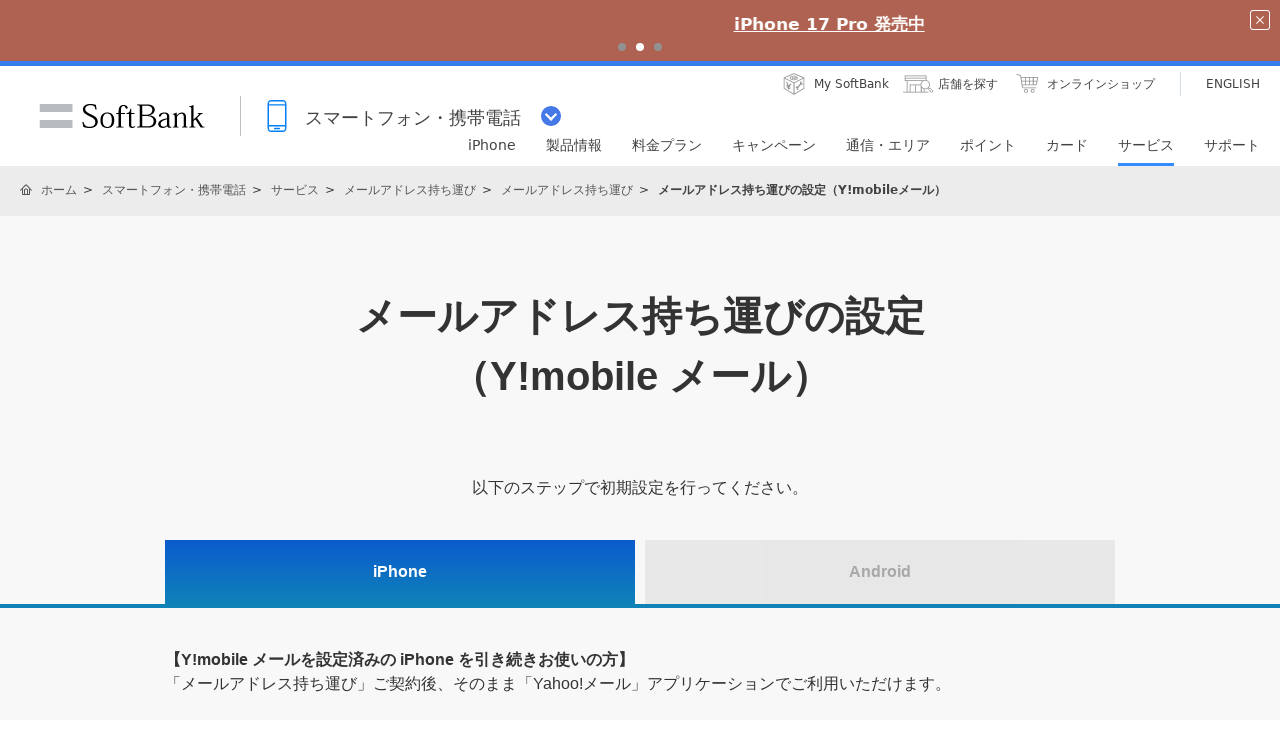

--- FILE ---
content_type: text/css
request_url: https://www.softbank.jp/mobile/set/common/mercury/shared/css/category-style.b3s.css?20241128
body_size: 859
content:
@media screen and (max-width: 900px){.mobile-b3s-u-fz-xs{font-size:1.2rem !important}}.mobile-b3s-u-fz-s{font-size:1.5rem}.mobile-b3s-u-lh-m{line-height:1.85}@media screen and (max-width: 900px){.mobile-b3s-u-lh-m{line-height:1.686}}.mobile-b3s-u-mix-multiply{mix-blend-mode:multiply}.mobile-b3s-sticky-cvr-type01-01{display:none;opacity:0;position:fixed;left:0;bottom:0;width:100%;padding:20px 0;z-index:90;background:rgba(255,255,255,0.95);box-shadow:0 2px 15px 0 rgba(0,0,0,0.2)}@media screen and (max-width: 900px){.mobile-b3s-sticky-cvr-type01-01{padding:10px 0;box-shadow:0 2px 10px 0 rgba(0,0,0,0.2)}}.mobile-b3s-sticky-cvr-type01-01_button{margin:0;padding:0;border:none;outline:none;position:absolute;left:10px;top:10px;width:16px;height:16px;padding:10px;box-sizing:content-box;display:block;text-indent:-9999px;background:transparent;cursor:pointer;text-decoration:none;-webkit-transition:opacity 0.4s;transition:opacity 0.4s}@media screen and (min-width: 901px){.mobile-b3s-sticky-cvr-type01-01_button:hover{opacity:0.6}}@media screen and (max-width: 900px){.mobile-b3s-sticky-cvr-type01-01_button{left:5px;top:0;width:15px;height:15px}}.mobile-b3s-sticky-cvr-type01-01_button::before{display:block;content:'';position:absolute;left:0;top:0;right:0;bottom:0;width:18px;height:1px;background-color:#333;-webkit-transform:rotate(45deg);-ms-transform:rotate(45deg);transform:rotate(45deg);margin:auto}.mobile-b3s-sticky-cvr-type01-01_button::after{display:block;content:'';position:absolute;left:0;top:0;right:0;bottom:0;width:18px;height:1px;background-color:#333;-webkit-transform:rotate(-45deg);-ms-transform:rotate(-45deg);transform:rotate(-45deg);margin:auto}@media screen and (max-width: 900px){.mobile-b3s-sticky-cvr-type01-01_inner{margin:0 70px 0 45px}}.mobile-b3s-sticky-cvr-type01-01_link-container{max-width:340px;margin:auto}@media screen and (max-width: 900px){.mobile-b3s-sticky-cvr-type01-01_link-container{max-width:280px}}.mobile-b3s-sticky-cvr-type01-01_link-container>*:first-child{margin-top:0}.mobile-b3s-csv-validation{position:relative;width:950px;margin:0 auto}@media screen and (max-width: 900px){.mobile-b3s-csv-validation{width:100%}}.mobile-b3s-csv-validation iframe[src='/mobile/info/personal/maintenance/validation_ext/']{display:block;height:0;margin-bottom:-40px}@media screen and (max-width: 900px){.mobile-b3s-csv-validation iframe[src='/mobile/info/personal/maintenance/validation_ext/']{margin-bottom:-30px}}.mobile-b3s-csv-validation iframe[src='/mobile/info/personal/maintenance/validation_ext_long/']{display:block;height:0;margin-bottom:-50px}@media screen and (max-width: 900px){.mobile-b3s-csv-validation iframe[src='/mobile/info/personal/maintenance/validation_ext_long/']{margin-bottom:-30px}}[data-sb-category-maintenance-initialized='false'] .table-type01 thead{display:none}.mobile-b3s-maintenance-row:nth-child(odd) .table-type01_header-lv2,.mobile-b3s-maintenance-row:nth-child(odd) .table-type01_data{background-color:#eee;border-bottom:none}.mobile-b3s-maintenance-row:nth-child(odd) .table-type01_header-lv2{border-right:solid 1px #fff}.mobile-b3s-maintenance-row:nth-child(odd) .table-type01_data{border-right-color:#fff}.mobile-b3s-maintenance-row:nth-child(even) .table-type01_header-lv2,.mobile-b3s-maintenance-row:nth-child(even) .table-type01_data{background-color:#fff;border-bottom:none}.mobile-b3s-maintenance-row:nth-child(even) .table-type01_header-lv2{border-right:solid 1px #e0e0e0}
